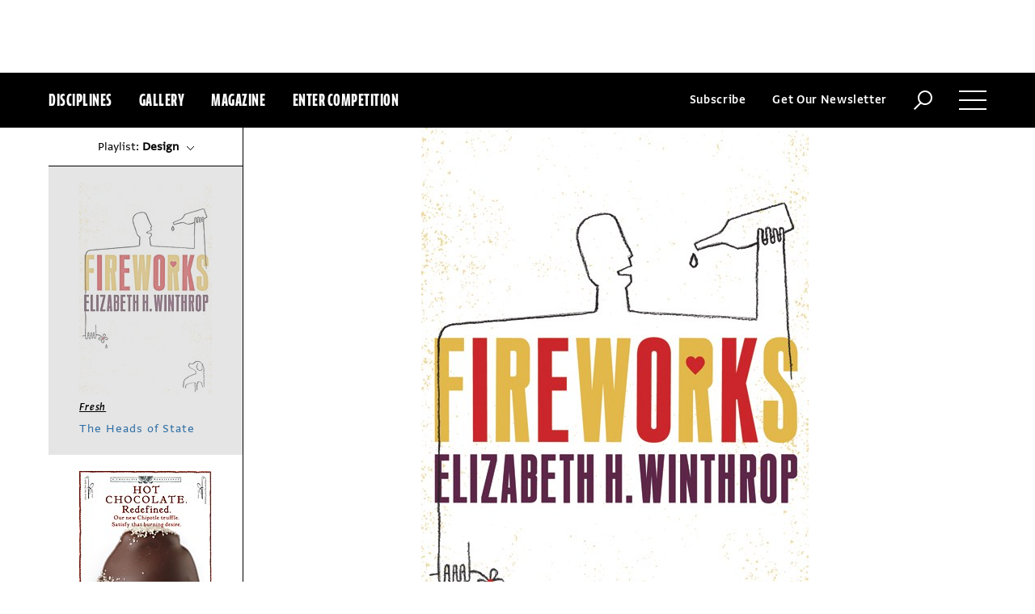

--- FILE ---
content_type: text/html; charset=utf-8
request_url: https://www.commarts.com/fresh/the-heads-of-state-aaaa
body_size: 7958
content:
<!DOCTYPE html>
<html lang="en-us">
<head>
<meta name="live" content="https://www.commarts.com" />
<title>The Heads of State | Communication Arts</title>
<meta name="description" content="Bi-coastal design firm The Heads of State could not exist without technology." />
<link rel="canonical" href="https://www.commarts.com/fresh/the-heads-of-state-aaaa" />
<meta property="og:type" content="article" />
<meta property="og:url" content="https://www.commarts.com/fresh/the-heads-of-state-aaaa" />
<meta property="og:image" content="https://image0.commarts.com/images1/9/1/1985_102_600_LTE0MzU5MjE1OTAtNzI2MjAwNTMw_f.jpg" />
<meta property="og:title" content="The Heads of State | Communication Arts" />
<meta property="og:site_name" content="Communication Arts" />
<meta property="og:description" content="Bi-coastal design firm The Heads of State could not exist without technology." />
<meta property="article:published_time" content="2006-08-01T07:00:00.0000000Z" />
<meta property="article:modified_time" content="2018-10-16T00:20:11.9300000Z" />
<meta name="twitter:site" content="@CommArts" />
<meta name="twitter:card" content="summary" />
<meta name="twitter:url" content="https://www.commarts.com/fresh/the-heads-of-state-aaaa" />
<meta name="twitter:image" content="https://image0.commarts.com/images1/9/1/1985_102_600_LTE0MzU5MjE1OTAtNzI2MjAwNTMw_f.jpg" />
<meta name="twitter:title" content="The Heads of State | Communication Arts" />
<meta name="twitter:description" content="Bi-coastal design firm The Heads of State could not exist without technology." />
<meta itemprop="name" content="The Heads of State | Communication Arts" />
<meta itemprop="description" content="Bi-coastal design firm The Heads of State could not exist without technology." />
<link rel="image_src" href="https://image0.commarts.com/images1/9/1/1985_102_600_LTE0MzU5MjE1OTAtNzI2MjAwNTMw_f.jpg" />
    <meta charset="utf-8"> 
    <meta http-equiv="X-UA-Compatible" content="IE=edge,chrome=1"/>
    <meta name="viewport" content="width=device-width, initial-scale=1.0" />
    <meta name="google-site-verification" content="bddFx7HEhh_kZfAIXMvNKbzKWOR9Q_whmGK8Z9Zy33A" />
	<meta property="fb:admins" content="100000804667460" />

<script async src="https://www.googletagmanager.com/gtag/js?id=UA-3548598-1"></script>
<script>
  window.dataLayer = window.dataLayer || [];
  function gtag(){dataLayer.push(arguments);}
  gtag('js', new Date());

  gtag('config', 'UA-3548598-1');
</script>

    <link rel="shortcut icon" href="/content/images/favicon.ico?v=1" />
    <link rel="stylesheet" href="https://s3.amazonaws.com/fonts.typotheque.com/WF-017318-008723.css" type="text/css" />
    <link rel="stylesheet" href="/content/app/app.min.css?v=680555674" type="text/css" />
    <link rel="stylesheet" href="/content/app/all.min.css?v=640530108" type="text/css" />
    <link href="/content/library/wowbook/wow_book.min.css?v=640530110" rel="stylesheet" type="text/css" />
    <link href="/content/library/wowbook/wowbooknormalize.min.css?v=640530110" rel="stylesheet" type="text/css" />
    
    
    
    

    
        <script type='text/javascript'>var isHPTO = false;</script>
</head>
<body>
    <div class="g-fluid g-fluid-top-ad">
        <div class="clear ad-wrapper top-ad" id="top-ad"></div>
    </div>
    
    <div class="g-fluid g-fluid-header">
        <div class="clear g-fixed">
            <div class="fl nav-section">
                <div class="fl logo hidden-sm-up">
                    <a href="/"><img src="/content/images/logo-small.png" /></a>
                </div>
                <div class="fl logo logo-scrollable">
                    <a href="/"><img src="/content/images/logo-small.png" /></a>
                </div>
                <ul class="fl">
                    <li><a href="#" class="prevent-default btn-discipline">Disciplines</a></li>
                    <li><a href="/gallery">Gallery</a></li>
                    <li class="visible-sm-up"><a href="/magazines">Magazine</a></li>
                    <li class="visible-sm-up"><a href="/competitions">Enter Competition</a></li>
                </ul>
                
            </div>
            <div class="fr menu-section">
                <ul class="fr">
                    <li class="visible-md-up"><a href="#" class="prevent-default btn-subscribe">Subscribe</a></li>
                    <li class="visible-lg-up"><a href="#" class="prevent-default btn-get-newsletter">Get Our Newsletter</a></li>
                    <li><div class="prevent-default btn-search"><img src="/content/images/btn-search.png" /></div></li>
                    <li>
                        <div class="clear prevent-default btn-menu">
                            <div class="clear line-one"></div>
                            <div class="clear line-two"></div>
                            <div class="clear line-three"></div>
                        </div>
                    </li>
                </ul>
            </div>            
        </div>
        <ul class="clear floating-panel discipline-panel" data-name="discipline" data-trigger="btn-discipline" data-hover="true" data-click="true" data-closeOnDocumentClick="true" data-closeonpanelclick="true" data-slideDirection="vertical">
            <li><a href="/advertising"><img src="/content/images/disc-advertising.png"/><span>Advertising</span></a></li>
            <li><a href="/design"><img src="/content/images/disc-design.png"/><span>Design</span></a></li>
            <li><a href="/illustration"><img src="/content/images/disc-illustration.png"/><span>Illustration</span></a></li>
            <li><a href="/interactive"><img src="/content/images/disc-interactive.png"/><span>Interactive</span></a></li>
            <li><a href="/photography"><img src="/content/images/disc-photography.png"/><span>Photography</span></a></li>
            <li><a href="/typography"><img src="/content/images/disc-typography.png"/><span>Typography</span></a></li>
        </ul>
        <div class="clear g-fixed visible-md-up">
            <div class="clear floating-panel subscribe-panel" data-name="subscribe" data-trigger="btn-subscribe" data-hover="true" data-click="true" data-closeOnDocumentClick="true" data-closeonpanelclick="true" data-slideDirection="vertical">
                <div class="left"><img src="https://image2.commarts.com/images1/6/1/8/1/1/1181627_0_0_LTEyNDI3NDIwNDQyMTM1OTk3ODE1.jpg"/></div>
                <div class="right">
                    <h4>Subscribe Now</h4>
                    <ul>
                        <li>
                            <a target="_blank" href="https://sfsdata.com/commarts/subscribe.html?KEY=9NNW">
                                Subscribe<span class="arrow"></span>
                            </a>
                        </li>
                        <li>
                            <a target="_blank" href="https://store.commarts.com/StudentLookup">
                                Student<span class="arrow"></span>
                            </a>
                        </li>
                        <li>
                            <a target="_blank" href="https://sfsdata.com/commarts/gift.html?key=9GNW">
                                Gift<span class="arrow"></span>
                            </a>
                        </li>
                    </ul>
                </div>
            </div>
        </div>
        <div class="clear g-fixed">
            <div class="clear floating-panel menu-panel" data-name="menu" data-trigger="btn-menu" data-hover="false" data-click="true" data-closeondocumentclick="true" data-closeonpanelclick="true" data-slidedirection="right">
                <div class="nano">
                <div class="nano-content menu-panel-inner">
                <div class="login-links">
                        <a href="https://store.commarts.com/Account/SignIn">Sign In</a><span>|</span><a href="https://store.commarts.com/Account/CreateAccount?t=CA">Register</a>
                </div>
                <ul>
                    <li class="divider hidden-sm-up"> &mdash; </li>
                    <li class="hidden-sm-up"><a href="/magazines">Magazine</a></li>
                    <li class="hidden-sm-up"><a href="/competitions">Enter Competition</a></li>
                    <li class="divider"> &mdash; </li>
                    <li><a href="/">Home</a></li>
                     <li><a href="/columns">Columns</a></li>
                    <li><a href="/gallery?y=2026">Award Winners</a></li>
                    <li><a href="/exhibit">Exhibit</a></li>
                    <li><a href="/features">Features</a></li>
                     <li><a href="/timeline">Timeline</a></li>
                    <li><a href="/fresh">Fresh</a></li>
                    <li><a href="/webpicks">Webpicks</a></li>
                    <li><a href="/book-reviews">Book Reviews</a></li>
                    <li class="divider"> &mdash; </li>
                    <li class="hidden-md-up"><a href="https://sfsdata.com/commarts/subscribe.html?KEY=9NNW">Subscribe Now</a></li>
                    <li class="hidden-lg-up"><a href="#" class="prevent-default btn-get-newsletter">Get Our Newsletter</a></li>
                    <li><a href="/contact-us">Contact Us</a></li>
                    <li><a href="/about-us">About Us</a></li>
                    <li><a href="http://www.creativehotlist.com">Creative Hotlist</a></li>
                    <li><a href="/advertise-us">Advertise With Us</a></li>
                    <li><a href="/submissions">Submit Work</a></li>
                    <li><a href="/write-us">Write For Us</a></li>
                    <li><a href="https://store.commarts.com">Customer Service</a></li>
                    <li><a href="/privacy-policy-terms">Privacy Policy & Terms of Use</a></li>
                </ul>
               <p>©2026 Coyne & Blanchard, Inc. All rights Reserved.</p>
               <div class="divider"> &mdash; </div>
               <div class="social-icons">
                   <span>Follow Us</span> 
                   <a href="http://facebook.com/CommunicationArts" target="_blank"><div class="social-ico"><i class="fab fa-facebook-f"></i></div></a>
                   <a href="http://twitter.com/CommArts" target="_blank"><div class="social-ico"><i class="fab fa-twitter"></i></div></a>
                   <a href="http://instagram.com/communicationarts" target="_blank"><div class="social-ico"><i class="fab fa-instagram"></i></div></a><a></a>
                   
                   <a href="https://www.linkedin.com/company/37272" target="_blank"><div class="social-ico"><i class="fab fa-linkedin"></i></div></a>
                   <a href="https://flipboard.com/@CommartsMag" target="_blank"><div class="social-ico"><i class="fab fa-flipboard"></i></div></a>
                   <a href="https://www.commarts.com/feed" target="_blank"><div class="social-ico"><i class="fas fa-rss"></i></div></a>
               </div>
               </div>
               </div>
            </div>
        </div>
        <div class="clear">
        <div class="clear floating-panel search-panel" data-name="search" data-trigger="btn-search" data-hover="false" data-click="true" data-closeondocumentclick="false" data-closeonpanelclick="true" data-slidedirection="vertical">
            <div class="clear search-input">
                <div class="clear g-fixed">
<form action="/search" id="search-form" method="get">                        <input type="text" name="search-box" class="search-box" value="" autocomplete="off" size="15" maxlength="128" placeholder="Enter Search" />
                        <input type="submit" name="search-submit" class="search-submit" value="Press Enter" />
                        <div class="search-loading">Loading ...</div>
</form>                </div>
            </div>
            <div class="clear g-fixed">
                <div class="search-result" data-startrow="0">
                
                </div>
            </div>
        </div>
        </div>
    </div>
    <div class="g-fluid g-fluid-content">
        
<div class="clear g-fixed-full">
    <input type="hidden" id="GalleryFilter-Type" value="3" />
<input type="hidden" id="GalleryFilter-CurrentUrl" value="https://www.commarts.com/fresh/the-heads-of-state-aaaa" />
<input type="hidden" id="GalleryFilter-D" value="3353" />
<div class="clear main-section">
    <div class="rightrail-position-indicator"></div>
    <div class="left left-r">
        <div class="left-inner">

<div class="clear article-wrapper" id="article-3353" data-url="/fresh/the-heads-of-state-aaaa" data-id="3353">
    <div class="clear cover">
                <img src="https://image0.commarts.com/images1/9/1/1985_0_992_LTE0MzU5MjE1OTAtNzI2MjAwNTMw.jpg" />
        <div class="clear category-links ">
            <span class="link-box">
                <a href="/fresh">Fresh</a>
            </span>
        </div>
    </div>
    <div class="clear article-wrapper-inner">
        <div class="clear article-head share-wrapper-1">
            <div class="v-line-s"></div>
            <div class="share-widget">
                <div class="share-icon">
                    <i class="fab fa-share-alt"></i>
                </div>
                <ul class="share-icons">
                    <li><a href="http://twitter.com/share?url=https%3a%2f%2fwww.commarts.com%2ffresh%2fthe-heads-of-state-aaaa&amp;text=The+Heads+of+State+%40CommArts+-+" target="_blank" rel="nofollow"><i class="fab fa-twitter"></i></a></li>
                    <li><a href="http://plus.google.com/share?url=https%3a%2f%2fwww.commarts.com%2ffresh%2fthe-heads-of-state-aaaa" target="_blank" rel="nofollow"><i class="fab fa-google-plus"></i></a></li>
                    <li><a href="https://www.facebook.com/sharer/sharer.php?u=https%3a%2f%2fwww.commarts.com%2ffresh%2fthe-heads-of-state-aaaa&amp;t=The+Heads+of+State" target="_blank" rel="nofollow"><i class="fab fa-facebook"></i></a></li>
                        <li><a href="https://pinterest.com/pin/create/button/?url=https%3a%2f%2fwww.commarts.com%2ffresh%2fthe-heads-of-state-aaaa&amp;media=https%3a%2f%2fimage0.commarts.com%2fimages1%2f9%2f1%2f1985_0_992_LTE0MzU5MjE1OTAtNzI2MjAwNTMw.jpg&amp;description=The+Heads+of+State" target="_blank" rel="nofollow"><i class="fab fa-pinterest"></i></a></li>
                    <li><a href="http://www.linkedin.com/shareArticle?mini=true&amp;url=https%3a%2f%2fwww.commarts.com%2ffresh%2fthe-heads-of-state-aaaa&amp;title=The+Heads+of+State" target="_blank" rel="nofollow"><i class="fab fa-linkedin"></i></a></li>
                </ul>
            </div>
            <h1 class="title">The Heads of State</h1>
            
                <h3 class="sub-title"><p>Bi-coastal design firm <strong>The Heads of State</strong> could not exist without technology.</p></h3>
            <div class="h-shortline"></div>
        </div>
            <div class="clear article-body">
                <div class="article-author">
                </div>
                <div class="clear article-main">
                    <div class="clear article-text">
                            <div class="article-website article-website-front">
                                <b>
                                    <a href="http://www.theheadsofstate.com" target="_blanlk">www.theheadsofstate.com</a><br />
                                </b>
                            </div>
                        <p><strong>Duration: </strong>Perpetual consciousness since 2003.<br /><strong>Staff:</strong> Dustin Summers and Jason Kernevich (pictured above), one loving spouse, the occasional freelancer and Zero the cat.<br /><strong>Education: </strong>BFA in graphic design from Tyler School of Art, Temple University, Philadelphia.<br /><strong>Cultural Influences:</strong> Action movies, Spaghetti Westerns, 1966 and the first half of 1967, typography, electric guitars, facial hair, leather boots, Swedish automobiles, New Zealand, wine and spirits, the out of doors, Saul Bass, Alex Steinweiss, Dashiell Hammett and General Ulysses S. Grant.<br /><strong>Environment: </strong>We reside on opposite coasts and maintain a very non-traditional partnership. We both work from home offices and communicate via cell phones, e-mail, instant messenger and telepathy. For illustration projects we work with our rep Frank Sturges, but sometimes clients just throw stones at our windows late at night. When not at the computer, we can often be found wrestling with the photocopier, drawing in comfortable chairs or raiding used book stores and flea markets for source material.<br /><strong>Philosophy: </strong>We believe images should be simple, memorable and must possess a quality of familiarity. We want our work to resonate conceptually, emotionally and stylistically.</p></div>
                <div class='h-line'></div>
                <div class='clear article-gallery'>
                    <h3>Browse Projects</h3>
                    <div class='desc'>Click on an image to view more from each project</div>
                    <div class='slide'>
                <div class='slide-item'>
                    <a class='link project-link' href='/project/3341/the-heads-of-state' data-count='1' data-title='The Heads of State'>
                        <img src='https://image0.commarts.com/images1/9/1/1985_101_350_LTE0MzU5MjE1OTAtNzI2MjAwNTMw.jpg'/>
                    </a>
                </div>
                <div class='slide-item'>
                    <a class='link project-link' href='/project/3342/the-heads-of-state' data-count='2' data-title='The Heads of State'>
                        <img src='https://image1.commarts.com/images1/9/1/1986_101_350_LTE0NDAyNDcxODMxNTA2NzExMzIx.jpg'/>
                    </a>
                </div>
                <div class='slide-item'>
                    <a class='link project-link' href='/project/3343/the-heads-of-state' data-count='3' data-title='The Heads of State'>
                        <img src='https://image.commarts.com/images1/9/1/1992_101_350_LTEzNDEyMjI5MzEzMDIzMDU1NA.jpg'/>
                    </a>
                </div>
                <div class='slide-item'>
                    <a class='link project-link' href='/project/3344/the-heads-of-state' data-count='4' data-title='The Heads of State'>
                        <img src='https://image.commarts.com/images1/9/1/1988_101_350_MTM3Mzg5MzAwMTI5MzE3OTM3Ng.jpg'/>
                    </a>
                </div>
                <div class='slide-item'>
                    <a class='link project-link' href='/project/3345/the-heads-of-state' data-count='5' data-title='The Heads of State'>
                        <img src='https://image0.commarts.com/images1/9/1/1989_101_350_MTQzODc3MDQ2LTUyMDY5NjgxNg.jpg'/>
                    </a>
                </div>
                <div class='slide-item'>
                    <a class='link project-link' href='/project/3346/the-heads-of-state' data-count='6' data-title='The Heads of State'>
                        <img src='https://image2.commarts.com/images1/9/1/1987_101_350_MTU0NjkwNjEwMTk0NTA2NTA.jpg'/>
                    </a>
                </div>
                <div class='slide-item'>
                    <a class='link project-link' href='/project/3347/the-heads-of-state' data-count='7' data-title='The Heads of State'>
                        <img src='https://image2.commarts.com/images1/9/1/1991_101_350_LTE3MjkwNTk5MzEtODkwOTczOTAz.jpg'/>
                    </a>
                </div>
                <div class='slide-item'>
                    <a class='link project-link' href='/project/3348/the-heads-of-state' data-count='8' data-title='The Heads of State'>
                        <img src='https://image1.commarts.com/images1/9/1/1990_101_350_LTE3MTE3NTg1MjgtMTk4Mzg5MDA5MQ.jpg'/>
                    </a>
                </div></div>
                </div>
                <div class='clear article-text'>&nbsp;</p>
                    </div>
                </div>
            </div>
        

    <div class="related">
        <h3 class="head">Related</h3>
        <div class="clear article-list">
            <div class="clear wrapper">
                <div class="item">
                        <a class="link" href="/fresh/jamie-kripke">
                            <img src="https://image2.commarts.com/images1/8/1/1899_102_400_MTM0NTAyMTYzNzM1NDg0NTcz.jpg"/>
                        </a>
                    <div class="text">
                            <div class="category-links">
                                <a href="/fresh">Fresh</a> 
                                    /
                                    <a href="/fresh/photography">Photography</a>
                            </div>
                        <div class="title"><a href="/fresh/jamie-kripke">Jamie Kripke</a></div>
                        <div class="synopsis visible-md-up">The space filled with conflict, friction and strife inspires Jamie Kripke to shoot good photography.</div>
                    </div>
                </div> 
                <div class="item">
                        <a class="link" href="/fresh/penelope-dullaghan">
                            <img src="https://image1.commarts.com/images1/9/1/1994_102_400_MjI1MDcyMzgyLTIwODc2NTE4NjY.jpg"/>
                        </a>
                    <div class="text">
                            <div class="category-links">
                                <a href="/fresh">Fresh</a> 
                                    /
                                    <a href="/fresh/illustration">Illustration</a>
                            </div>
                        <div class="title"><a href="/fresh/penelope-dullaghan">Penelope Dullaghan</a></div>
                        <div class="synopsis visible-md-up">For Indianapolis-based illustrator Penelope Dullaghan, fortune favors those who bust their butts.</div>
                    </div>
                </div> 
                <div class="item">
                        <a class="link" href="/fresh/method-art-design">
                            <img src="https://image2.commarts.com/images1/9/1/1975_102_400_LTEwNTMwMzA5MjE3NDk0OTg2.jpg"/>
                        </a>
                    <div class="text">
                            <div class="category-links">
                                <a href="/fresh">Fresh</a> 
                                    /
                                    <a href="/fresh/design">Design</a>
                            </div>
                        <div class="title"><a href="/fresh/method-art-design">Method Art + Design</a></div>
                        <div class="synopsis visible-md-up">Kansas-based design firm Method Art + Design is freakishly honest with their clients.</div>
                    </div>
                </div> 
            </div>
         </div>
     </div>
    </div>
<div class="h-ad-top"></div>
<div class="g-fluid">
    <div class="clear ad-wrapper breaker-ad" id="breaker-ad-3353"></div>
</div>
<div class="h-ad-bottom"></div></div>        </div>
    </div>
    <div class="right right-r">
        <div class="right-wrapper">
            <div class="playlist">
                <span class="btn-filter btn-disciplinefilter">Playlist: <strong><span class="filter-text">Design</span></strong><span class="arrow-updown"></span></span>
                <div class="clear floating-panel disciplinefilter-panel" data-name="disciplinefilter" data-trigger="btn-disciplinefilter" data-hover="false" data-click="true" data-closeOnDocumentClick="true" data-closeonpanelclick="true" data-slideDirection="vertical" data-onaftershow="">
                    <ul>
                            <li><a href="/exhibit/fix-all-ad" data-val="advertising" data-text="Discipline">Advertising</a></li>
                            <li><a href="/exhibit/guinness-open-gate-brewery-london-environmental-design" data-val="design" data-text="Discipline">Design</a></li>
                            <li><a href="/fresh/adelina-lahr" data-val="illustration" data-text="Discipline">Illustration</a></li>
                            <li><a href="/webpicks/sunday-robotics" data-val="interactive" data-text="Discipline">Interactive</a></li>
                            <li><a href="/fresh/alex-knight" data-val="photography" data-text="Discipline">Photography</a></li>
                            <li><a href="/exhibit/selestin" data-val="typography" data-text="Discipline">Typography</a></li>
                    </ul>
                </div>
            </div>
            <div class="nano">
                <div class="nano-content right-inner">
                    <div class="rightrail" data-url="/json/article/leftrail?d=design&amp;articleID=3353&amp;page=_Page" data-page="1" data-isend="0" data-always="1">
                        <div class="list"><div class="item-overlay"></div></div>
                    </div>
                </div>
            </div>
        </div>
    </div>
</div>
</div>




    </div>
    
    

<div class="paywall paywall-0">
    <div class="clear btn-close">X</div>
    <div class="nano">
        <div class="nano-content">
            <div class="paywall-wrapper">
                <h1 class="message"></h1>
                <div class="clear col-3">
                    <div class="item">
                        <div class="text">With a free Commarts account, you can enjoy 50% more free content</div>
                        <a class="link" href="https://store.commarts.com/Account/CreateAccount?t=CA">Create an Account</a>
                    </div>
                    <div class="item">
                        <div class="text">Get a subscription and have unlimited access</div>
                        <a class="link" href="https://sfsdata.com/commarts/subscribe.html?KEY=9NNW">Subscribe</a>
                    </div>
                    <div class="item">
                        <div class="text">Already a subscriber or have a Commarts account?</div>
                        <a class="link" href="https://store.commarts.com/Account/SignIn">Sign In</a>
                    </div>
                </div>
            </div>
        </div>
    </div>
</div>
<div class="paywall paywall-1">
    <div class="clear btn-close">X</div>
    <div class="nano">
        <div class="nano-content">
            <div class="paywall-wrapper">
                <h1 class="message"></h1>
                <div class="clear col-2">
                    <div class="item">
                        <div class="text">Get a subscription and have unlimited access</div>
                        <a class="link" href="https://sfsdata.com/commarts/subscribe.html?KEY=9NNW">Subscribe</a>
                    </div>
                    <div class="item">
                        <div class="text">Already a subscriber?</div>
                        <a class="link" href="https://store.commarts.com/Account/SignIn">Sign In</a>
                    </div>
                </div>
            </div>
        </div>
    </div>
</div>          <script type='text/javascript'>
        var googletag = googletag || {};
        googletag.cmd = googletag.cmd || [];
        (function () {
            var gads = document.createElement('script');
            gads.async = true;
            gads.type = 'text/javascript';
            var useSSL = 'https:' == document.location.protocol;
            gads.src = (useSSL ? 'https:' : 'http:') +
                    '//www.googletagservices.com/tag/js/gpt.js';
            var node = document.getElementsByTagName('script')[0];
            node.parentNode.insertBefore(gads, node);
        })();
    </script>
	<script type="text/javascript"> 
		/* <![CDATA[ */ 
		var google_conversion_id = 1033068197; 
		var google_custom_params = window.google_tag_params; 
		var google_remarketing_only = true; 
		/* ]]> */ 
	</script>
   
    <script type="text/javascript" src="https://cdnjs.cloudflare.com/ajax/libs/jquery/1.12.4/jquery.min.js"></script>
    <script type="text/javascript" src="https://cdnjs.cloudflare.com/ajax/libs/jqueryui/1.12.0/jquery-ui.min.js"></script>
    <script type="text/javascript" src="https://cdnjs.cloudflare.com/ajax/libs/jquery.nanoscroller/0.8.7/javascripts/jquery.nanoscroller.min.js"></script>
    <script type="text/javascript" src="https://cdnjs.cloudflare.com/ajax/libs/skrollr/0.6.30/skrollr.min.js"></script>
    <script type="text/javascript" src="https://cdnjs.cloudflare.com/ajax/libs/history.js/1.8/bundled/html4+html5/jquery.history.js"></script>
    <script type="text/javascript" src="https://cdnjs.cloudflare.com/ajax/libs/jquery.imagesloaded/4.1.1/imagesloaded.pkgd.min.js"></script>
    <script type="text/javascript" src="https://cdnjs.cloudflare.com/ajax/libs/masonry/4.1.1/masonry.pkgd.min.js"></script>
    <script type="text/javascript" src="https://cdnjs.cloudflare.com/ajax/libs/slick-carousel/1.6.0/slick.min.js"></script>
    
    <script type="text/javascript" src="/content/app/app.min.js?v=678105312" ></script>
 
    
    

</body>
</html>

--- FILE ---
content_type: text/html; charset=utf-8
request_url: https://www.google.com/recaptcha/api2/aframe
body_size: 267
content:
<!DOCTYPE HTML><html><head><meta http-equiv="content-type" content="text/html; charset=UTF-8"></head><body><script nonce="FMD1Xqx1mpNznV2ztMb-tQ">/** Anti-fraud and anti-abuse applications only. See google.com/recaptcha */ try{var clients={'sodar':'https://pagead2.googlesyndication.com/pagead/sodar?'};window.addEventListener("message",function(a){try{if(a.source===window.parent){var b=JSON.parse(a.data);var c=clients[b['id']];if(c){var d=document.createElement('img');d.src=c+b['params']+'&rc='+(localStorage.getItem("rc::a")?sessionStorage.getItem("rc::b"):"");window.document.body.appendChild(d);sessionStorage.setItem("rc::e",parseInt(sessionStorage.getItem("rc::e")||0)+1);localStorage.setItem("rc::h",'1768901158648');}}}catch(b){}});window.parent.postMessage("_grecaptcha_ready", "*");}catch(b){}</script></body></html>